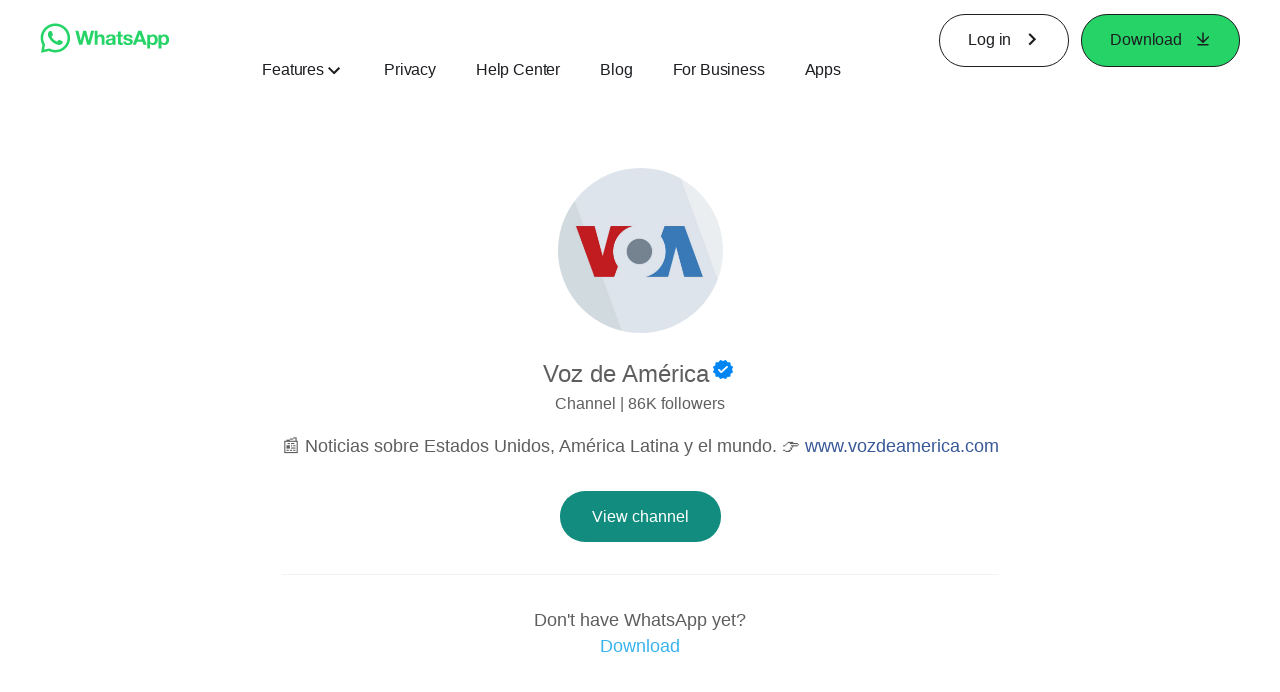

--- FILE ---
content_type: application/x-javascript; charset=utf-8
request_url: https://www.whatsapp.com/ajax/bz?__a=1&__ccg=UNKNOWN&__dyn=7xe6E5aQ1PyUbFp41twpUnwgU29zE6u7E3rw5ux609vCwjE1EE2Cw8G0um4o5-0me0sy0ny0RE2Jw8W1uw2oE17U2ZwrU1Xo1UU3jwea&__hs=20425.BP%3Awhatsapp_www_pkg.2.0...0&__hsi=7579509010066393844&__req=1&__rev=1030533866&__s=qu73z2%3Aptucxl%3Agpyxkb&__user=0&dpr=2&jazoest=2831&lsd=AdHQ1j5IDKY
body_size: -1772
content:
for (;;);{"__ar":1,"rid":"AtAJbxEc1LOExWip35em2K9","payload":null,"lid":"7579509022862978871"}